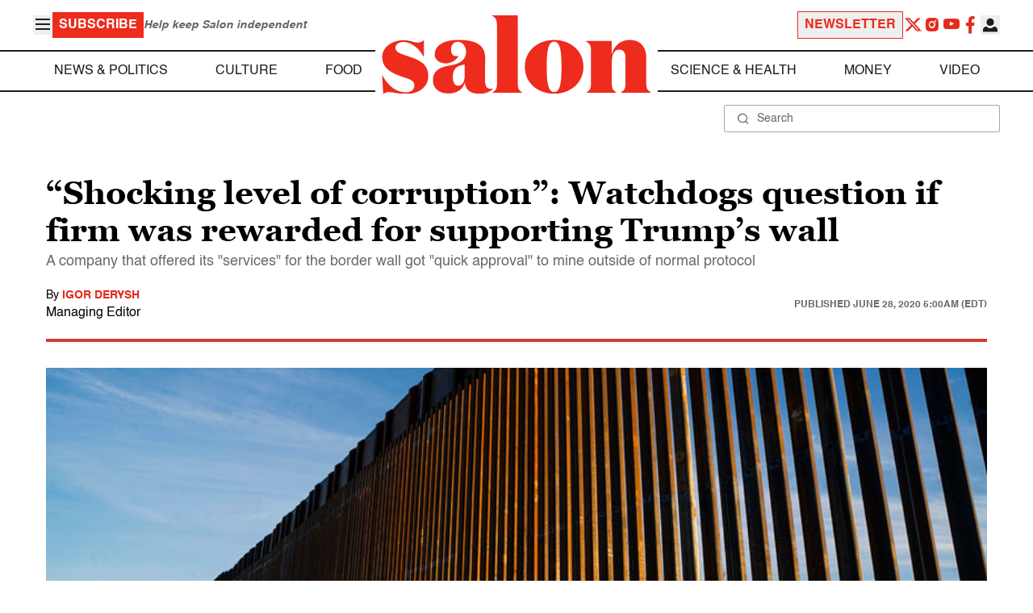

--- FILE ---
content_type: application/javascript; charset=utf-8
request_url: https://fundingchoicesmessages.google.com/f/AGSKWxXVv6KuRCxv1aA-W3aaeZMM9AWAIz9nceSK2XzMbCYTPTZryBX0EJEaHI52vGLzbrjGnyIUjkKyd-lysZDwscJ8oyan48SBXzSH3Okjq0lPQ51QjVj2rdKgxr1AQh9n-M-QpYtCuJmFlgFSqZFzw547P_tSjh0k7X5Wx_WDNinnkaJORk5Dlh3KbuaE/_/ebloader./ad.cgi?.widgets.ad?/ad_area./ad_show.
body_size: -1288
content:
window['92312753-d2b4-4b5b-a599-27449479ad95'] = true;